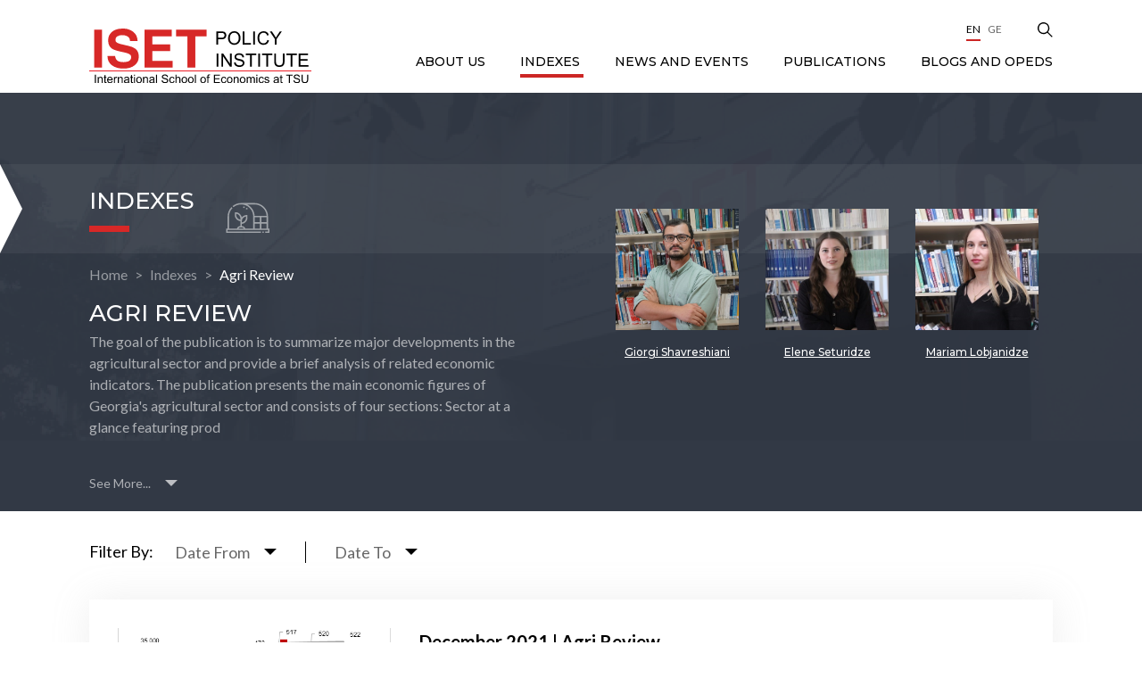

--- FILE ---
content_type: text/html; charset=UTF-8
request_url: https://iset-pi.ge/en/indexes/3-agri-review?page=4
body_size: 6868
content:
<!DOCTYPE html>
<html lang="en">
<head>
    <meta charset="utf-8">
    <meta http-equiv="X-UA-Compatible" content="IE=edge">
    <meta name="viewport" content="width=device-width, initial-scale=1">
    <!-- CSRF Token -->
    <meta name="csrf-token" content="ZxzgGjPI6fdjxAD7CmspRWVnBj7jGQeptjLpyy9a">
    <meta name="home" content="https://iset-pi.ge/en">
    <!-- Favicon -->
    <link rel="icon" href="" type="image/x-icon">
    <link rel="apple-touch-icon" href="">
    <!-- Styles -->
	 <link href="https://fonts.googleapis.com/css2?family=Lato:wght@400;700&display=swap" rel="stylesheet">
    <link href="https://fonts.googleapis.com/css2?family=Montserrat:wght@500&display=swap" rel="stylesheet">
    <link href="https://iset-pi.ge/css/main.css" rel="stylesheet">
    <link href="https://code.jquery.com/ui/1.12.0/themes/smoothness/jquery-ui.css" rel="stylesheet">
	<script>
		var base_url = "https://iset-pi.ge/";
		var lang = "en";
	</script>
	<style>
.single-image::before{
	display:none;
}
</style>
        <title>Agri Review</title>
    <meta name="description" content="Summarizes the major developments in the agricultural sector and provides brief analysis of the related economic indicators.">
    <meta name="keywords" content="">

    <meta property="og:url" content="https://iset-pi.ge/en/indexes/3-agri-review">
    <meta property="og:site_name" content="">
    <meta property="og:title" content="Agri Review"/>
    <meta property="og:type" content="article">
    <meta property="og:image:width" content="1200"/>
    <meta property="og:image:height" content="630"/>
    <meta property="og:image" content="https://iset-pi.ge/storage/media/image/2021-04-08/ea75adb0-9878-11eb-9ee5-592eac48e7ac.svg" />
    <meta property="og:description" content="Summarizes the major developments in the agricultural sector and provides brief analysis of the related economic indicators." />
    <meta property="fb:app_id" content=""/>
    <meta name="robots" content="index,follow,all">
    
    <meta itemprop="name" content="" />
    <meta itemprop="image" content="https://iset-pi.ge/storage/media/image/2021-04-08/ea75adb0-9878-11eb-9ee5-592eac48e7ac.svg"/>
    <meta name="twitter:title" content="Agri Review"/>
    <meta name="twitter:url" content="https://iset-pi.ge/en/indexes/3-agri-review"/>
    <meta name="twitter:description" content="Summarizes the major developments in the agricultural sector and provides brief analysis of the related economic indicators."/>
    <meta name="twitter:image" content="https://iset-pi.ge/storage/media/image/2021-04-08/ea75adb0-9878-11eb-9ee5-592eac48e7ac.svg"/>
    
    <!-- Global site tag (gtag.js) - Google Analytics --> <script async src="https://www.googletagmanager.com/gtag/js?id=UA-34721776-1"></script> <script>   window.dataLayer = window.dataLayer || [];   function gtag(){dataLayer.push(arguments);}   gtag('js', new Date());    gtag('config', 'UA-34721776-1'); </script>

    <script>
        (function(d, s, id) {
          var js, fjs = d.getElementsByTagName(s)[0];
          if (d.getElementById(id)) return;
          js = d.createElement(s); js.id = id;
          js.src = "//connect.facebook.net/en_US/sdk.js#xfbml=1&version=v2.10&appId=";
          fjs.parentNode.insertBefore(js, fjs);
        }(document, 'script', 'facebook-jssdk'));
    </script>
    </head>
    <body class="no-bg">
        <!--[if lte IE 9]>
        <p class="browserupgrade">You are using an <strong>outdated</strong> browser. Please <a href="https://browsehappy.com/">upgrade your browser</a> to improve your experience and security.</p>
        <![endif]-->
		<!--
        <div class="preloader" style="display: block;">
            <div class="cssload-container">
                <svg class="filter" version="1.1">
                    <defs>
                        <filter id="gooeyness">
                            <feGaussianBlur in="SourceGraphic" stdDeviation="10" result="blur"></feGaussianBlur>
                            <feColorMatrix in="blur" values="1 0 0 0 0  0 1 0 0 0  0 0 1 0 0  0 0 0 20 -10" result="gooeyness"></feColorMatrix>
                            <feComposite in="SourceGraphic" in2="gooeyness" operator="atop"></feComposite>
                        </filter>
                    </defs>
                </svg>
                <div class="dots">
                   <div class="dot mainDot"></div>
                   <div class="dot"></div>
                   <div class="dot"></div>
                   <div class="dot"></div>
                   <div class="dot"></div>
                </div>
                <p>
                    en.site-loading
                </p>
            </div>
        </div>
		-->
		
		
        <div class="fpopup subscribe">
        <div class="fpopup-backdrop"></div>
        <div class="fpopup-block">
            <img src="https://iset-pi.ge/site_images/close.png" alt="" class="fpopup-close">
            <div class="fpopup-title">Subscribe</div>
            <div class="fpopup-form">
                <form action="#" class='subscribe_form'>
                    <div class="form-row">
                        <div class="form-col">
                            <input type="text" name="first_name" id="first_name" placeholder="First Name" required>                           
                        </div>
                        <div class="form-col">
                            <input type="text" name="last_name" id="last_name" placeholder="Last Name" required>
                        </div>
                    </div>
                    <div class="form-row">
                        <div class="form-col">
                            <div class="custom-select">
                                <select name="gender" required>
                                    <option value="0">Gender</option>
                                        <option value="1">Female</option>
                                        <option value="2">Male</option>
                                </select>
                            </div>
                        </div>
                        <div class="form-col">
                            <div class="custom-select">
                                <select name="title" required>
                                    <option value="0">Title</option>
                                        <option value="1">Mr</option>
                                        <option value="2">Ms</option>
                                </select>
                            </div>
                        </div>
                    </div>
                    <div class="form-row">
                        <div class="form-col">
                            <input type="text" name="position" id="position" placeholder="Position" required>
                        </div>
                        <div class="form-col">
                            <div class="custom-select">
                                <select name="language" required>
                                    <option value="0">Language</option>
									                                        <option value="English">English</option>
									                                        <option value="Georgian">Georgian</option>
									                                </select>
                            </div>
                        </div>
                    </div>
                    <div class="form-row">
                        <div class="form-col">
                            <input type="text" name="email" id="email" placeholder="Email" required>
                        </div>
                        <div class="form-col">
                            <div class="custom-select">
                                <select name="organization">
										<option value="0">Organization</option>
                                        <option value="1">organization 1</option>
                                        <option value="2">organization 2</option>
                                </select>
                            </div>
                        </div>
                    </div>
                    <div class="form-row">
                        <div class="form-col">
                            <input type="text" name="position" id="position" placeholder="Position" required>
                        </div>
                        <div class="form-col">
                            <div class="custom-select">
                                <select name="interest">
                                    <option value="0">Field of Interest</option>
                                        <option value="1">Interest 1</option>
                                        <option value="2">Interest 2</option>
                                </select>
                            </div>
                        </div>
                    </div>
                    <button>Send</button>
                </form>
            </div>
        </div>
    </div>
    <div class="sidebar">
        <img class="close-sidebar" src="https://iset-pi.ge/site_images/close-sidebar.png" alt="">
        <ul>
    								<li class='has-children'>
                <div class="parent-title">
            <a href="/en/about-us"  name=disabled>
                ABOUT US
            </a> 
            <img src="https://iset-pi.ge/site_images/up-arrow.png" alt=""> 
        </div>
        
		
                <ul class="sub-nav">
                            <li>
                    <a href="/en/about-us/about-us-text"  >
                About us
            </a>
            </li>
                            <li class='has-children'>
                <div class="parent-title">
            <a href="/en/about-us/our-team"  name=disabled>
                Our Team
            </a> 
            <img src="https://iset-pi.ge/site_images/up-arrow.png" alt=""> 
        </div>
        
		
                <ul class="">
                            <li>
                    <a href="/en/about-us/our-team/management"  >
                Management
            </a>
            </li>
                            <li>
                    <a href="/en/about-us/our-team/research-team"  >
                Research Team
            </a>
            </li>
                            <li>
                    <a href="/en/about-us/our-team/non-resident-research-fellows"  >
                Non-resident Research Fellows
            </a>
            </li>
                            <li>
                    <a href="/en/about-us/our-team/business-development-office"  >
                Business Development Office
            </a>
            </li>
                            <li>
                    <a href="/en/about-us/our-team/administration"  >
                Administration
            </a>
            </li>
                            <li>
                    <a href="/en/about-us/our-team/external-affairs"  >
                External Affairs
            </a>
            </li>
                    </ul>
    </li>
                            <li class='has-children'>
                <div class="parent-title">
            <a href="/en/about-us/board"  name=disabled>
                Board
            </a> 
            <img src="https://iset-pi.ge/site_images/up-arrow.png" alt=""> 
        </div>
        
		
                <ul class="">
                            <li>
                    <a href="/en/about-us/board/governing-board"  >
                Governing Board
            </a>
            </li>
                            <li>
                    <a href="/en/about-us/board/policy-committee"  >
                Policy Committee
            </a>
            </li>
                    </ul>
    </li>
                            <li>
                    <a href="/en/about-us/donors-and-partners"  >
                Donors and Partners
            </a>
            </li>
                            <li>
                    <a href="/en/about-us/giving-to-iset-pi"  >
                Giving to ISET-PI
            </a>
            </li>
                            <li>
                    <a href="/en/about-us/vacancies"  >
                Vacancies
            </a>
            </li>
                            <li>
                    <a href="/en/about-us/contact-us"  >
                Contact us
            </a>
            </li>
                    </ul>
    </li>
												<li class='has-children'>
                <div class="parent-title">
            <a href="/en/indexes"  class='active'  name=disabled>
                Indexes
            </a> 
            <img src="https://iset-pi.ge/site_images/up-arrow.png" alt=""> 
        </div>
        
		
                <ul class="sub-nav">
                            <li>
                    <a href="/en/indexes/3-agri-review"  >
                Agri Review
            </a>
            </li>
                            <li>
                    <a href="/en/indexes/4-business-confidence"  >
                Business Confidence Index
            </a>
            </li>
                            <li>
                    <a href="/en/indexes/8-gdp-forecast"  >
                GDP Forecast
            </a>
            </li>
                            <li>
                    <a href="/en/indexes/12-gender-equality-index"  >
                Gender Equality Index
            </a>
            </li>
                            <li>
                    <a href="/en/indexes/1-khachapuri-index"  >
                Khachapuri Index
            </a>
            </li>
                            <li>
                    <a href="/en/indexes/16-livability-index"  >
                Municipal Livability Index
            </a>
            </li>
                            <li>
                    <a href="/en/indexes/10-macroeconomic-review"  >
                Macroeconomic Review
            </a>
            </li>
                            <li class='has-children'>
                <div class="parent-title">
            <a href="/en/indexes/discontinued-indexes"  name=disabled>
                Discontinued Indexes
            </a> 
            <img src="https://iset-pi.ge/site_images/up-arrow.png" alt=""> 
        </div>
        
		
                <ul class="">
                            <li>
                    <a href="/en/indexes/6-electricity-market-review"  >
                Electricity Market Review
            </a>
            </li>
                            <li>
                    <a href="/en/indexes/7-energy-market-review"  >
                Energy Market Review
            </a>
            </li>
                            <li>
                    <a href="/en/indexes/11-real-estate-index"  >
                Real Estate Market Laboratory
            </a>
            </li>
                    </ul>
    </li>
                    </ul>
    </li>
												<li class='has-children'>
                <div class="parent-title">
            <a href="/en/news-and-events"  name=disabled>
                News and Events
            </a> 
            <img src="https://iset-pi.ge/site_images/up-arrow.png" alt=""> 
        </div>
        
		
                <ul class="sub-nav">
                            <li>
                    <a href="/en/news-and-events/news"  >
                News
            </a>
            </li>
                            <li>
                    <a href="/en/news-and-events/seminars-and-lectures"  >
                Seminars &amp; Lectures
            </a>
            </li>
                    </ul>
    </li>
												<li class='has-children'>
                <div class="parent-title">
            <a href="/en/publications"  name=disabled>
                Publications
            </a> 
            <img src="https://iset-pi.ge/site_images/up-arrow.png" alt=""> 
        </div>
        
		
                <ul class="sub-nav">
                            <li>
                    <a href="/en/publications/research-reports"  >
                Research Reports
            </a>
            </li>
                            <li>
                    <a href="/en/publications/policy-briefs"  >
                Research Notes
            </a>
            </li>
                            <li>
                    <a href="/en/publications/ria"  >
                RIAs
            </a>
            </li>
                    </ul>
    </li>
												<li>
                    <a href="/en/blog"  >
                Blogs and OpEds
            </a>
            </li>
					    </ul>    
        <ul class="langs">
			<a class='active' href="https://iset-pi.ge/en/indexes/3-agri-review">En</a>
									        								<a href="https://iset-pi.ge/ka/indexes/3-agri-review">Ge</a>
							
        </ul>
    </div>
    <div class="header-mobile">
        <a href="/en">
            <img src="https://iset-pi.ge/storage/media/image/2021-03-22/5af8e110-8b15-11eb-b857-8bea98c9be7e.svg" alt="Logo">
        </a>
        <div class="hamburger">
            <div class="bar">
                <span class="line"></span>
                <span class="line"></span>
            </div>
        </div>
    </div>

    <header class="header ">
        <div class="search-wrapper">
            <div class="container">
                <form action="#">
                    <div class="search-input">
                        <input type="text" name="" id="" placeholder="Search...">
                    </div>
                    <div class="search-btn">
                        <button type="submit"></button>
                    </div>
                </form>
            </div>
        </div>
        <div class="container">
            <a href="/en" class="logo">
				<img src="https://iset-pi.ge/storage/media/image/2021-03-22/5af8e110-8b15-11eb-b857-8bea98c9be7e.svg" alt="Logo">
            </a>
            <div class="nav">
                <ul>
                    <li class="socials">
					                        <a href="https://www.youtube.com/channel/UCuiAPo75cgajrwtiW_yY66Q" class="youtube" target="_BLANK">
                            <i class="fab fa-youtube"></i>
                        </a>
										                        <a href="https://www.linkedin.com/school/international-school-of-economics-at-tbilisi-state-university/" class="linkedin" target="_BLANK">
                            <i class="fab fa-linkedin-in"></i>
                        </a>
										                        <a href="https://www.facebook.com/ISETPI" class="facebook">
                            <i class="fab fa-facebook-f"></i>
                        </a>
										                        <a href="https://twitter.com/ISET_PI" class="twitter">
                            <i class="fab fa-twitter"></i>
                        </a>
										                    </li>
					
					<li class='langs'>
						<a class='active' href="https://iset-pi.ge/en/indexes/3-agri-review">En</a>
									        								<a href="https://iset-pi.ge/ka/indexes/3-agri-review">Ge</a>
							
  
					</li>
                    <li class="search">
                        <img src="https://iset-pi.ge/site_images/search.png" alt="Search">
                    </li>
                </ul>				
				<ul>
    								<li class='has-children'>
                <div class="parent-title">
            <a href="/en/about-us"  name=disabled>
                ABOUT US
            </a> 
            <img src="https://iset-pi.ge/site_images/up-arrow.png" alt=""> 
        </div>
        
		
                <ul class="sub-nav">
                            <li>
                    <a href="/en/about-us/about-us-text"  >
                About us
            </a>
            </li>
                            <li class='has-children'>
                <div class="parent-title">
            <a href="/en/about-us/our-team"  name=disabled>
                Our Team
            </a> 
            <img src="https://iset-pi.ge/site_images/up-arrow.png" alt=""> 
        </div>
        
		
                <ul class="">
                            <li>
                    <a href="/en/about-us/our-team/management"  >
                Management
            </a>
            </li>
                            <li>
                    <a href="/en/about-us/our-team/research-team"  >
                Research Team
            </a>
            </li>
                            <li>
                    <a href="/en/about-us/our-team/non-resident-research-fellows"  >
                Non-resident Research Fellows
            </a>
            </li>
                            <li>
                    <a href="/en/about-us/our-team/business-development-office"  >
                Business Development Office
            </a>
            </li>
                            <li>
                    <a href="/en/about-us/our-team/administration"  >
                Administration
            </a>
            </li>
                            <li>
                    <a href="/en/about-us/our-team/external-affairs"  >
                External Affairs
            </a>
            </li>
                    </ul>
    </li>
                            <li class='has-children'>
                <div class="parent-title">
            <a href="/en/about-us/board"  name=disabled>
                Board
            </a> 
            <img src="https://iset-pi.ge/site_images/up-arrow.png" alt=""> 
        </div>
        
		
                <ul class="">
                            <li>
                    <a href="/en/about-us/board/governing-board"  >
                Governing Board
            </a>
            </li>
                            <li>
                    <a href="/en/about-us/board/policy-committee"  >
                Policy Committee
            </a>
            </li>
                    </ul>
    </li>
                            <li>
                    <a href="/en/about-us/donors-and-partners"  >
                Donors and Partners
            </a>
            </li>
                            <li>
                    <a href="/en/about-us/giving-to-iset-pi"  >
                Giving to ISET-PI
            </a>
            </li>
                            <li>
                    <a href="/en/about-us/vacancies"  >
                Vacancies
            </a>
            </li>
                            <li>
                    <a href="/en/about-us/contact-us"  >
                Contact us
            </a>
            </li>
                    </ul>
    </li>
												<li class='has-children'>
                <div class="parent-title">
            <a href="/en/indexes"  class='active'  name=disabled>
                Indexes
            </a> 
            <img src="https://iset-pi.ge/site_images/up-arrow.png" alt=""> 
        </div>
        
		
                <ul class="sub-nav">
                            <li>
                    <a href="/en/indexes/3-agri-review"  >
                Agri Review
            </a>
            </li>
                            <li>
                    <a href="/en/indexes/4-business-confidence"  >
                Business Confidence Index
            </a>
            </li>
                            <li>
                    <a href="/en/indexes/8-gdp-forecast"  >
                GDP Forecast
            </a>
            </li>
                            <li>
                    <a href="/en/indexes/12-gender-equality-index"  >
                Gender Equality Index
            </a>
            </li>
                            <li>
                    <a href="/en/indexes/1-khachapuri-index"  >
                Khachapuri Index
            </a>
            </li>
                            <li>
                    <a href="/en/indexes/16-livability-index"  >
                Municipal Livability Index
            </a>
            </li>
                            <li>
                    <a href="/en/indexes/10-macroeconomic-review"  >
                Macroeconomic Review
            </a>
            </li>
                            <li class='has-children'>
                <div class="parent-title">
            <a href="/en/indexes/discontinued-indexes"  name=disabled>
                Discontinued Indexes
            </a> 
            <img src="https://iset-pi.ge/site_images/up-arrow.png" alt=""> 
        </div>
        
		
                <ul class="">
                            <li>
                    <a href="/en/indexes/6-electricity-market-review"  >
                Electricity Market Review
            </a>
            </li>
                            <li>
                    <a href="/en/indexes/7-energy-market-review"  >
                Energy Market Review
            </a>
            </li>
                            <li>
                    <a href="/en/indexes/11-real-estate-index"  >
                Real Estate Market Laboratory
            </a>
            </li>
                    </ul>
    </li>
                    </ul>
    </li>
												<li class='has-children'>
                <div class="parent-title">
            <a href="/en/news-and-events"  name=disabled>
                News and Events
            </a> 
            <img src="https://iset-pi.ge/site_images/up-arrow.png" alt=""> 
        </div>
        
		
                <ul class="sub-nav">
                            <li>
                    <a href="/en/news-and-events/news"  >
                News
            </a>
            </li>
                            <li>
                    <a href="/en/news-and-events/seminars-and-lectures"  >
                Seminars &amp; Lectures
            </a>
            </li>
                    </ul>
    </li>
												<li class='has-children'>
                <div class="parent-title">
            <a href="/en/publications"  name=disabled>
                Publications
            </a> 
            <img src="https://iset-pi.ge/site_images/up-arrow.png" alt=""> 
        </div>
        
		
                <ul class="sub-nav">
                            <li>
                    <a href="/en/publications/research-reports"  >
                Research Reports
            </a>
            </li>
                            <li>
                    <a href="/en/publications/policy-briefs"  >
                Research Notes
            </a>
            </li>
                            <li>
                    <a href="/en/publications/ria"  >
                RIAs
            </a>
            </li>
                    </ul>
    </li>
												<li>
                    <a href="/en/blog"  >
                Blogs and OpEds
            </a>
            </li>
					    </ul>       
            </div>
        </div>
    </header>
            
<input name='url' type='hidden' value="/indexes/3-agri-review"> 

   <main class="main main-indexes">
        <div class="indexes-header">
            <div class="indexes-wrap">
                <div class="ind-content">
                    <div class="ind-slider">
					                        <a href="https://iset-pi.ge/en/indexes/3-agri-review/?user=183">
                            <div class="ind-item" style="background: url('https://iset-pi.ge/storage/media/image/2023-09-27/0aa07970-5d51-11ee-b5e6-15609d183f4b.jpg');"></div>
                            <div class="ind-author-name">Giorgi Shavreshiani</div>
                        </a>
                                            <a href="https://iset-pi.ge/en/indexes/3-agri-review/?user=25">
                            <div class="ind-item" style="background: url('https://iset-pi.ge/storage/media/image/2021-04-12/d3b88580-9b78-11eb-9673-514aabc68de1.jpeg');"></div>
                            <div class="ind-author-name">Elene Seturidze</div>
                        </a>
                                            <a href="https://iset-pi.ge/en/indexes/3-agri-review/?user=20">
                            <div class="ind-item" style="background: url('https://iset-pi.ge/storage/media/image/2021-04-12/6f4b4140-9b74-11eb-86a5-9fc4b2526f4e.jpeg');"></div>
                            <div class="ind-author-name">Mariam Lobjanidze</div>
                        </a>
                                       
                    </div>
                    <div class="ind-page-title">
                        <h1>
                            Indexes
                        </h1>
                        <div class="ind-page-title-icon-wrapper">
                            <a class="ind-page-title-icon initial" style="mask: url('https://iset-pi.ge/storage/media/image/2021-06-11/eab172c0-ca88-11eb-acfa-a34208bc4110.svg') no-repeat center; -webkit-mask: url('https://iset-pi.ge/storage/media/image/2021-06-11/eab172c0-ca88-11eb-acfa-a34208bc4110.svg') no-repeat center"></a>
                            <a class="ind-page-title-icon hovered" style="mask: url('https://iset-pi.ge/storage/media/image/2021-04-08/ea75adb0-9878-11eb-9ee5-592eac48e7ac.svg') no-repeat center; -webkit-mask: url('https://iset-pi.ge/storage/media/image/2021-04-08/ea75adb0-9878-11eb-9ee5-592eac48e7ac.svg') no-repeat center"></a>
                        </div>
                    </div>
                    <div class="breadcrumbs type-2">
                        <a href="https://iset-pi.ge/en">Home</a>
                        <a href="https://iset-pi.ge/en/indexes">Indexes</a>
                        <a href="#">Agri Review</a>
                    </div>
                    <div class="ind-title">Agri Review</div>
                    <div class="ind-desc">
                        <div class="short-desc">The goal of the publication is to summarize major developments in the agricultural sector and provide a brief analysis of related economic indicators.
The publication presents the main economic figures of Georgia&#039;s agricultural sector and consists of four sections:

Sector at a glance featuring prod</div>
                        <div class="full-desc">uction, employment, and FDI in the agricultural sector;
Price highlights including domestic and international prices;
Trade highlights describing share of agricultural exports and imports in total exports and imports as well as export and import diversification indexes;
Policy watch provides a brief review of major changes in the agricultural policy of the country.

The publication relies on the data from the following sources: Geostat, Ministry of Finance (MoF), and Food and Agriculture Organization (FAO).
The Agri Review allows the reader to track major developments in Georgian agriculture and judge the progress in the sector.</div>
						                        <div class="expand-btn">
                            <span>See More...</span>
                            <span>Close</span>
                            <img src="https://iset-pi.ge/site_images/expand-arrow.png" alt="">
                        </div>
						                    </div>
                </div>
            </div>
        </div>
		

        <div class="container">
            	
            <div class="filters">
				<div class="filters-title">Filter By:</div>
                <div class="filters-content">
										
										
									   
				   
				   
				   <div class="filters-item filters-item-date filters-item-date-from">
                        <span>Date From</span>
                        <img src="https://iset-pi.ge/site_images/filter-icon.png" alt="">
						<input type="text" id="datepicker_from" style="visibility:hidden; position: absolute;">
                    </div>

					<div class="filters-item filters-item-date filters-item-date-to">
                        <span>Date To</span>
                        <img src="https://iset-pi.ge/site_images/filter-icon.png" alt="">
						<input type="text" id="datepicker_to" style="visibility:hidden; position: absolute;">
                    </div>
				   
				   
                </div>
                
            </div>
			        </div>
        <div class="page-body ">
			<div class='container filter_content'>
				<div class=" blocks ">
 
                 					<a href="https://iset-pi.ge/en/indexes/3-agri-review/3080-december-2021-agri-review" class="block block-style-2">
                        <div class="block-image" style="background: url('https://iset-pi.ge/storage/media/image/2021-12-28/e58841e0-67f3-11ec-abb8-c54535fc0498.png');"></div>
                        <div class="block-content">
                            <div class="block-title">December 2021 | Agri Review</div>
                            <div class="date">
                                <img src="https://iset-pi.ge/site_images/date.png" alt="">
                                <span>28
								December
								 2021</span>
                            </div>
							                        </div>
                        <div class="block-desc">
                            <p>During the last ten years, the Government of Georgia (GoG) has continuously subsidized grape, apple, and tangerine production throughout the country. Under the present tangerine subsidy program budget, 900 thousand GEL will be spent subsidizing ‘non-standard’ tangerines (relatively low-quality fruit). This subsidy program started on 25 November 2021 and will last until 1 February 2022.</p>
                        </div>
                    </a>


         
									<a href="https://iset-pi.ge/en/indexes/3-agri-review/3024-october-2021-agri-review" class="block block-style-2">
                        <div class="block-image" style="background: url('https://iset-pi.ge/storage/media/image/2021-10-04/ddc27550-24f7-11ec-b148-6b9bf8abcfe2.png');"></div>
                        <div class="block-content">
                            <div class="block-title">October 2021 | Agri Review</div>
                            <div class="date">
                                <img src="https://iset-pi.ge/site_images/date.png" alt="">
                                <span>04
								October
								 2021</span>
                            </div>
							                        </div>
                        <div class="block-desc">
                            <p>The National Statistics Office of Georgia (GeoStat) recently published its economic review for Quarter II 2021. The publication highlights that agricultural production decreased by -2.3% in the second quarter of the year compared to the same period of 2020. Furthermore, agriculture contributed to 7.8% of the country’s total GDP during this period.</p>
                        </div>
                    </a>


         
									<a href="https://iset-pi.ge/en/indexes/3-agri-review/2963-june-2021-agri-review" class="block block-style-2">
                        <div class="block-image" style="background: url('https://iset-pi.ge/storage/media/image/2021-07-28/6fc60dd0-efb7-11eb-a614-8959f9f0c19f.png');"></div>
                        <div class="block-content">
                            <div class="block-title">June 2021 | Agri Review</div>
                            <div class="date">
                                <img src="https://iset-pi.ge/site_images/date.png" alt="">
                                <span>30
								June
								 2021</span>
                            </div>
							                        </div>
                        <div class="block-desc">
                            <p>On 15 June 2021, the National Statistics Office of Georgia published its annual publication for the agricultural sector - Agriculture of Georgia 2020. According to the publication, agriculture, forestry, and fishing comprised 8.4% of GDP in 2020, higher than the 7.2% share in 2019, but in line with the general trend over the last five years (agricultural GDP comprising on average 7-8% of GDP).</p>
                        </div>
                    </a>


         
									<a href="https://iset-pi.ge/en/indexes/3-agri-review/2962-march-2021-agri-review" class="block block-style-2">
                        <div class="block-image" style="background: url('https://iset-pi.ge/storage/media/image/2021-07-28/55e53fa0-efb6-11eb-8578-c3bc5a338388.png');"></div>
                        <div class="block-content">
                            <div class="block-title">March 2021 | Agri Review</div>
                            <div class="date">
                                <img src="https://iset-pi.ge/site_images/date.png" alt="">
                                <span>31
								March
								 2021</span>
                            </div>
							                        </div>
                        <div class="block-desc">
                            <p>On 29 December 2020, the parliament of Georgia approved the state budget for 2021, which includes allocations of around 18.3 billion GEL. From which the Ministry of Environmental Protection and Agriculture (MEPA) will receive 451.6 million (2.5% of the total budget allocation). MEPA will direct 10 mln. GEL towards the Environmental Protection and Agriculture Development Program (2.2% of MEPA’s total budget), with around 389.6 mln. (86.3% of MEPA’s total budget) to be allocated to agricultural development, and approximately 51.9 mln. GEL (11.5%) to be spent on environmental protection.</p>
                        </div>
                    </a>


         
									<a href="https://iset-pi.ge/en/indexes/3-agri-review/1213-december-2020-agri-review" class="block block-style-2">
                        <div class="block-image" style="background: url('https://iset-pi.ge/storage/media/image/2021-04-21/4e8bfa10-a296-11eb-9786-4ddbd801472b.png');"></div>
                        <div class="block-content">
                            <div class="block-title">December 2020 | Agri Review</div>
                            <div class="date">
                                <img src="https://iset-pi.ge/site_images/date.png" alt="">
                                <span>28
								December
								 2020</span>
                            </div>
							                        </div>
                        <div class="block-desc">
                            <p>The COVID-19 pandemic raised concerns about the food security of many countries, in particular import-dependent developing countries like Georgia. Trade restrictions imposed by Georgia’s trade partners tightened the supply of some cereals and vegetables, signalling the risk of an increase in food prices.</p>
                        </div>
                    </a>


         
								
				

				
</div>
<div class="pagination">
        
                                                                                                                                                                                               
                            <a href="https://iset-pi.ge/en/indexes/3-agri-review?page=3">3</a>
                                                                                                                                    <a href="#" class='active'>4</a>
                                                                                                                                   
                            <a href="https://iset-pi.ge/en/indexes/3-agri-review?page=5">5</a>
                                                                                                                                   
                            <a href="https://iset-pi.ge/en/indexes/3-agri-review?page=6">6</a>
                                                                                                                                   
                            <a href="https://iset-pi.ge/en/indexes/3-agri-review?page=7">7</a>
                                                                                                                                   
                            <a href="https://iset-pi.ge/en/indexes/3-agri-review?page=8">8</a>
                                                                                                                                   
                            <a href="https://iset-pi.ge/en/indexes/3-agri-review?page=9">9</a>
                                                                                                                                                                                                                                                                                                                                                            				
                                    <a href="#">...</a>
                                                  
                    <a href="https://iset-pi.ge/en/indexes/3-agri-review?page=17">17</a>
                
            </ul>
    </div>
      
			</div>
        </div>
    </main>
	
        
        <section class="subscribe subscribe-inner">
        <div class="container">
            <img src="https://iset-pi.ge/site_images/env-black.png" alt="" class="env">
            <img src="https://iset-pi.ge/site_images/env-black.png" alt="" class="env">
            <img src="https://iset-pi.ge/site_images/env-red.png" alt="" class="env">
            <img src="https://iset-pi.ge/site_images/env-black.png" alt="" class="env">
            <img src="https://iset-pi.ge/site_images/env-black.png" alt="" class="env">
            <img src="https://iset-pi.ge/site_images/env-black.png" alt="" class="env">
              <div class="subscribe-title">Subscribe now to our newsletter &quot;ISET Policy Pulse&quot;</div>
            <div href="#" class="btn btn-red fill_form">Subscribe</div>
        </div>
    </section>
    <footer style='background:url("");'>
        <div class="container">
            <div class="nav">
				<ul class="parent">
			                        <li><a  href="#"  >ABOUT US</a>
						 <ul class='child'>							
                           							
								<li><a  href="/en/about-us/about-us-text "  >About us</a></li>
																										<li><a  href="https://iset-pi.ge/en/about-us/about-us-text/research" >Research</a></li>
																															
								<li><a  href="#"  >Our Team</a></li>
																										<li><a  href="https://iset-pi.ge/en/about-us/our-team/management" >Management</a></li>
																		<li><a  href="https://iset-pi.ge/en/about-us/our-team/lead-economists" >Lead Economists</a></li>
																		<li><a  href="https://iset-pi.ge/en/about-us/our-team/research-team" >Research Team</a></li>
																		<li><a  href="https://iset-pi.ge/en/about-us/our-team/non-resident-research-fellows" >Non-resident Research Fellows</a></li>
																		<li><a  href="https://iset-pi.ge/en/about-us/our-team/business-development-office" >Business Development Office</a></li>
																		<li><a  href="https://iset-pi.ge/en/about-us/our-team/administration" >Administration</a></li>
																		<li><a  href="https://iset-pi.ge/en/about-us/our-team/external-affairs" >External Affairs</a></li>
																															
								<li><a  href="/en/about-us/cci "  >cci</a></li>
																																							
								<li><a  href="#"  >Board</a></li>
																										<li><a  href="https://iset-pi.ge/en/about-us/board/governing-board" >Governing Board</a></li>
																		<li><a  href="https://iset-pi.ge/en/about-us/board/policy-committee" >Policy Committee</a></li>
																															
								<li><a  href="/en/about-us/donors-and-partners "  >Donors and Partners</a></li>
																																							
								<li><a  href="/en/about-us/giving-to-iset-pi "  >Giving to ISET-PI</a></li>
																																							
								<li><a  href="/en/about-us/vacancies "  >Vacancies</a></li>
																																							
								<li><a  href="/en/about-us/contact-us "  >Contact us</a></li>
																																                        </ul>
						</li>                       

			                        <li><a  href="#"   class='active' >Indexes</a>
						 <ul class='child'>							
                           							
								<li><a  href="/en/indexes/indexes/3-agri-review "  >Agri Review</a></li>
																																							
								<li><a  href="/en/indexes/indexes/4-business-confidence "  >Business Confidence Index</a></li>
																																							
								<li><a  href="/en/indexes/indexes/8-gdp-forecast "  >GDP Forecast</a></li>
																																							
								<li><a  href="/en/indexes/indexes/12-gender-equality-index "  >Gender Equality Index</a></li>
																																							
								<li><a  href="/en/indexes/indexes/1-khachapuri-index "  >Khachapuri Index</a></li>
																																							
								<li><a  href="/en/indexes/indexes/10-macroeconomic-review "  >Macroeconomic Review</a></li>
																																							
								<li><a  href="#"  >Discontinued Indexes</a></li>
																										<li><a  href="https://iset-pi.ge/en/indexes/discontinued-indexes/indexes/6-electricity-market-review" >Electricity Market Review</a></li>
																		<li><a  href="https://iset-pi.ge/en/indexes/discontinued-indexes/indexes/7-energy-market-review" >Energy Market Review</a></li>
																		<li><a  href="https://iset-pi.ge/en/indexes/discontinued-indexes/indexes/11-real-estate-index" >Real Estate Market Laboratory</a></li>
																								                        </ul>
						</li>                       

			                        <li><a  href="#"  >News and Events</a>
						 <ul class='child'>							
                           							
								<li><a  href="/en/news-and-events/news "  >News</a></li>
																																							
								<li><a  href="/en/news-and-events/capacity-building "  >Capacity Building</a></li>
																																							
								<li><a  href="/en/news-and-events/seminars-and-lectures "  >Seminars &amp; Lectures</a></li>
																																                        </ul>
						</li>                       

			                        <li><a  href="#"  >Publications</a>
						 <ul class='child'>							
                           							
								<li><a  href="/en/publications/research-reports "  >Research Reports</a></li>
																																							
								<li><a  href="/en/publications/policy-briefs "  >Research Notes</a></li>
																																							
								<li><a  href="/en/publications/ria "  >RIAs</a></li>
																																                        </ul>
						</li>                       

			                        <li><a   href="/en/blog"  >Blogs and OpEds</a>
						 <ul class='child'>							
                                                   </ul>
						</li>                       

                    </ul>	             
            </div>
            <div class="content">
                <div class="left">
                    <a href="/en">
                        <img src="https://iset-pi.ge/storage/media/image/2021-03-27/58709e60-8f13-11eb-8ec3-1550415eeaab.svg" alt="">
                    </a>
                    <div class="short-desc"></div>
                </div>
                <div class="right">
                    <div class="info">
					                        <div class="address">
                            <span>Address:</span>
                            <span>34 Rustaveli Ave. 0108 Tbilisi, Georgia</span>
                        </div>
										                        <div class="phone">
                            <span>Phone:</span>
                            <span>+995 322 998 644</span>
                        </div>
					                    </div>
                    <div class="footer-socials">
					                        <a href="https://www.youtube.com/channel/UCuiAPo75cgajrwtiW_yY66Q" class="youtube" target="_BLANK">
                            <i class="fab fa-youtube"></i>
                        </a>
										                        <a href="https://www.linkedin.com/school/international-school-of-economics-at-tbilisi-state-university/" class="linkedin" target="_BLANK">
                            <i class="fab fa-linkedin-in"></i>
                        </a>
										                        <a href="https://www.facebook.com/ISETPI" class="facebook" target="_BLANK">
                            <i class="fab fa-facebook-f"></i>
                        </a>
										                        <a href="https://twitter.com/ISET_PI" class="twitter" target="_BLANK">
                            <i class="fab fa-twitter"></i>
                        </a>
										                    </div>
                    <div class="find-out">
                        <span>International School of Economics at TSU</span>
						                        <a href="https://iset.tsu.ge/" class="btn">Find out more</a>
						                    </div>
                </div>
            </div>
            <div class="copyright">
                <span>All rights reserved 2021</span>
                <span>created by - <a href="https://lemons.ge" target="_BLANK">Lemons</a></span>
            </div>
        </div>
    </footer>		
        <script src="https://iset-pi.ge/js/app.js"></script>
        <script src="https://iset-pi.ge/js/jquery-ui.min.js"></script>
		<script src="https://cdn.jsdelivr.net/npm/pdfjs-dist@2.10.377/build/pdf.min.js"></script>
        <script src="https://cdn.jsdelivr.net/npm/pdfjs-dist@2.10.377/build/pdf.worker.min.js"></script>
		<script src="https://kit.fontawesome.com/3ea32f7377.js" crossorigin="anonymous"></script>
		
		    </body>
</html>


--- FILE ---
content_type: image/svg+xml
request_url: https://iset-pi.ge/storage/media/image/2021-04-08/ea75adb0-9878-11eb-9ee5-592eac48e7ac.svg
body_size: 575
content:
<svg id="Capa_1" enable-background="new 0 0 512 512" height="512" viewBox="0 0 512 512" width="512" xmlns="http://www.w3.org/2000/svg"><g><path d="m90 142.5c28.949 0 52.5-23.551 52.5-52.5s-23.551-52.5-52.5-52.5-52.5 23.551-52.5 52.5 23.552 52.5 52.5 52.5zm0-90c20.678 0 37.5 16.822 37.5 37.5s-16.822 37.5-37.5 37.5-37.5-16.822-37.5-37.5 16.823-37.5 37.5-37.5z"/><path d="m14.301 39.375h15v22.5h-15z" transform="matrix(.5 -.866 .866 .5 -32.942 44.193)"/><path d="m10.551 121.875h22.5v15h-22.5z" transform="matrix(.866 -.5 .5 .866 -61.767 28.234)"/><path d="m82.5 0h15v22.5h-15z"/><path d="m43.125 10.55h15v22.5h-15z" transform="matrix(.866 -.5 .5 .866 -4.118 28.233)"/><path d="m0 82.5h22.5v15h-22.5z"/><path d="m121.875 146.949h15v22.5h-15z" transform="matrix(.866 -.5 .5 .866 -61.767 85.883)"/><path d="m150.7 118.125h15v22.5h-15z" transform="matrix(.5 -.866 .866 .5 -32.942 201.694)"/><path d="m157.5 82.5h22.5v15h-22.5z"/><path d="m146.95 43.125h22.5v15h-22.5z" transform="matrix(.866 -.5 .5 .866 -4.118 85.883)"/><path d="m118.125 14.301h22.5v15h-22.5z" transform="matrix(.5 -.866 .866 .5 45.807 122.942)"/><path d="m39.375 150.7h22.5v15h-22.5z" transform="matrix(.5 -.866 .866 .5 -111.692 122.943)"/><path d="m82.5 157.5h15v22.5h-15z"/><path d="m437 497h15v15h-15z"/><path d="m497 467v-128.5c0-79.126-64.374-143.5-143.5-143.5h-142.5c-33.105 0-65.465 11.664-91.118 32.843l9.55 11.567c22.972-18.966 51.94-29.41 81.568-29.41 34.173 0 66.401 13.408 90.747 37.753 24.345 24.345 37.753 56.573 37.753 90.747v128.5h-84.35c-3.426-15.154-16.989-26.507-33.164-26.507h-3.493v-23.456c33.703-3.743 60-32.399 60-67.08v-27.499h-7.5c-21.754 0-41.139 10.346-53.492 26.372-5.502-31.725-33.232-55.928-66.508-55.928h-7.5v27.498c0 34.682 26.297 63.337 60 67.08v53.012h-3.493c-16.174 0-29.738 11.354-33.164 26.507h-84.336v-128.499c0-33.501 12.966-65.277 36.511-89.473l-10.751-10.461c-26.284 27.012-40.76 62.502-40.76 99.934v128.5h-15v45h369.5v-15h-354.5v-15h429.499v15h-29.999v15h44.999v-45zm-278.506-77.048c0-26.399 19.591-48.31 45-51.96v11.965c0 26.399-19.591 48.31-45 51.959zm-60-69.552v-11.965c25.409 3.65 45 25.561 45 51.96v11.965c-25.408-3.65-45-25.56-45-51.96zm196.006 25.6h56.25v53h-56.25zm127.5 53h-56.25v-53h56.25zm0 15v53h-56.25v-53zm-207.179-204h78.679c34.173 0 66.401 13.408 90.747 37.753 22.555 22.556 35.714 51.88 37.528 83.247h-127.47c-2.743-53.026-34.41-98.523-79.484-121zm79.679 204h56.25v53h-56.25zm-154.498 41.493h21.985c7.818 0 14.543 4.747 17.459 11.507h-56.903c2.916-6.76 9.641-11.507 17.459-11.507z"/><path d="m233.5 232.499h15v15h-15z"/><path d="m263.5 247.499h15v15h-15z"/></g></svg>

--- FILE ---
content_type: image/svg+xml
request_url: https://iset-pi.ge/storage/media/image/2021-06-11/eab172c0-ca88-11eb-acfa-a34208bc4110.svg
body_size: 348
content:
<?xml version="1.0" encoding="utf-8"?>
<!-- Generator: Adobe Illustrator 23.1.0, SVG Export Plug-In . SVG Version: 6.00 Build 0)  -->
<svg version="1.1" id="Capa_1" xmlns="http://www.w3.org/2000/svg" xmlns:xlink="http://www.w3.org/1999/xlink" x="0px" y="0px"
	 viewBox="0 0 512 512" style="enable-background:new 0 0 512 512;" xml:space="preserve">
<g>
	<path d="M437,497h15v15h-15V497z"/>
	<path d="M497,467V338.5c0-79.1-64.4-143.5-143.5-143.5H211c-33.1,0-65.5,11.7-91.1,32.8l9.6,11.6c23-19,51.9-29.4,81.6-29.4
		c34.2,0,66.4,13.4,90.7,37.8c24.3,24.3,37.8,56.6,37.8,90.7V467h-84.4c-3.4-15.2-17-26.5-33.2-26.5h-3.5V417
		c33.7-3.7,60-32.4,60-67.1v-27.5H271c-21.8,0-41.1,10.3-53.5,26.4c-5.5-31.7-33.2-55.9-66.5-55.9h-7.5v27.5
		c0,34.7,26.3,63.3,60,67.1v53H200c-16.2,0-29.7,11.4-33.2,26.5H82.5V338.5c0-33.5,13-65.3,36.5-89.5l-10.8-10.5
		c-26.3,27-40.8,62.5-40.8,99.9V467h-15v45H422v-15H67.5v-15H497v15h-30v15h45v-45H497z M218.5,390c0-26.4,19.6-48.3,45-52v12
		c0,26.4-19.6,48.3-45,52V390z M158.5,320.4v-12c25.4,3.6,45,25.6,45,52v12C178.1,368.7,158.5,346.8,158.5,320.4z M354.5,346h56.3
		v53h-56.3V346z M482,399h-56.3v-53H482V399z M482,414v53h-56.3v-53H482z M274.8,210h78.7c34.2,0,66.4,13.4,90.7,37.8
		c22.6,22.6,35.7,51.9,37.5,83.2H354.3C351.6,278,319.9,232.5,274.8,210L274.8,210z M354.5,414h56.3v53h-56.3V414z M200,455.5h22
		c7.8,0,14.5,4.7,17.5,11.5h-56.9C185.5,460.2,192.2,455.5,200,455.5z"/>
	<path d="M233.5,232.5h15v15h-15V232.5z"/>
	<path d="M263.5,247.5h15v15h-15V247.5z"/>
</g>
</svg>
